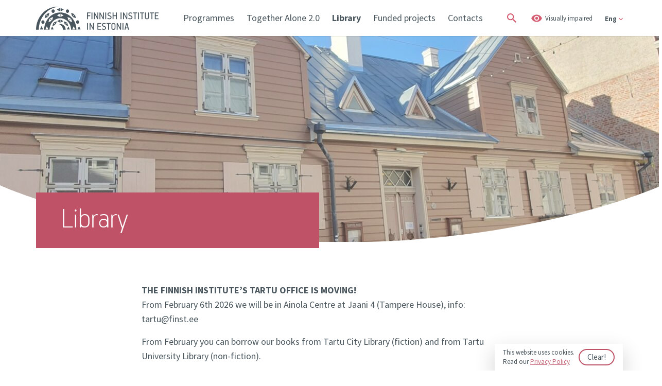

--- FILE ---
content_type: text/html; charset=UTF-8
request_url: https://finst.ee/en/library/
body_size: 7189
content:
<!DOCTYPE html>
<html lang="en-US" class="no-js">
	<head>
		<meta charset="UTF-8">
		<title>  Library | Finnish Institute in Estonia</title>
        <link href="https://fonts.googleapis.com/css?family=Source+Sans+Pro:300,400,600,700&display=swap" rel="stylesheet">
		<link href="https://fonts.googleapis.com/css?family=IBM+Plex+Sans&display=swap" rel="stylesheet">

		<link rel="icon" sizes="16x16" href="https://finst.ee/wp-content/themes/Bonamore/img/icons/favicon-16x16.png">
		<link rel="icon" sizes="32x32" href="https://finst.ee/wp-content/themes/Bonamore/img/icons/favicon-32x32.png">
		<link rel="icon" sizes="150x150" href="https://finst.ee/wp-content/themes/Bonamore/img/icons/mstile-150x150.png">
		<link rel="mask-icon" href="https://finst.ee/wp-content/themes/Bonamore/img/icons/safari-pinned-tab.svg" color="#ff0000">
		<link rel="manifest" href="https://finst.ee/wp-content/themes/Bonamore/img/icons/site.webmanifest">
		<link rel="apple-touch-icon" sizes="180x180" href="https://finst.ee/wp-content/themes/Bonamore/img/icons/apple-touch-icon.png">
		<link href="https://finst.ee/wp-content/themes/Bonamore/img/icons/favicon.ico" rel="shortcut icon">
		<meta http-equiv="X-UA-Compatible" content="IE=edge,chrome=1">
		<meta name="viewport" content="width=device-width, initial-scale=1.0">
		<meta name="description" content="Soome Eesti Instituudi Sihtasutus">
		<meta name='robots' content='max-image-preview:large' />
	<style>img:is([sizes="auto" i], [sizes^="auto," i]) { contain-intrinsic-size: 3000px 1500px }</style>
	<link rel="alternate" hreflang="et" href="https://finst.ee/raamatukogu/" />
<link rel="alternate" hreflang="fi" href="https://finst.ee/fi/kirjasto/" />
<link rel="alternate" hreflang="en-us" href="https://finst.ee/en/library/" />
<link rel="alternate" hreflang="ru-ru" href="https://finst.ee/ru/biblioteka/" />
<link rel="alternate" hreflang="x-default" href="https://finst.ee/raamatukogu/" />
<link rel='dns-prefetch' href='//cdn.jsdelivr.net' />
<link rel='stylesheet' id='bootstrap-css' href='https://finst.ee/wp-content/themes/Bonamore/assets/css/bootstrap.min.css?ver=1.0' type='text/css' media='all' />
<link rel='stylesheet' id='jquery-ui-css' href='https://finst.ee/wp-content/themes/Bonamore/assets/css/jquery-ui.min.css?ver=1.0' type='text/css' media='all' />
<link rel='stylesheet' id='bxslider-css' href='https://cdn.jsdelivr.net/bxslider/4.2.12/jquery.bxslider.css?ver=1.0' type='text/css' media='all' />
<link rel='stylesheet' id='basic-css' href='https://finst.ee/wp-content/themes/Bonamore/style.css?ver=1.0' type='text/css' media='all' />
<link rel='stylesheet' id='styles-css' href='https://finst.ee/wp-content/themes/Bonamore/scss/css/styles.css?ver=1.4' type='text/css' media='all' />
<link rel='stylesheet' id='styles_mobile-css' href='https://finst.ee/wp-content/themes/Bonamore/scss/css/styles_mobile.css?ver=1.2' type='text/css' media='all' />
<link rel='stylesheet' id='basic-extra-css' href='https://finst.ee/wp-content/themes/Bonamore/scss/css/style-extra.css?ver=1.0' type='text/css' media='all' />
<link rel='stylesheet' id='mob-css' href='https://finst.ee/wp-content/themes/Bonamore/scss/css/mob.css?ver=1.0' type='text/css' media='all' />
<link rel='stylesheet' id='wp-block-library-css' href='https://finst.ee/wp-includes/css/dist/block-library/style.min.css?ver=6.8.3' type='text/css' media='all' />
<style id='classic-theme-styles-inline-css' type='text/css'>
/*! This file is auto-generated */
.wp-block-button__link{color:#fff;background-color:#32373c;border-radius:9999px;box-shadow:none;text-decoration:none;padding:calc(.667em + 2px) calc(1.333em + 2px);font-size:1.125em}.wp-block-file__button{background:#32373c;color:#fff;text-decoration:none}
</style>
<style id='global-styles-inline-css' type='text/css'>
:root{--wp--preset--aspect-ratio--square: 1;--wp--preset--aspect-ratio--4-3: 4/3;--wp--preset--aspect-ratio--3-4: 3/4;--wp--preset--aspect-ratio--3-2: 3/2;--wp--preset--aspect-ratio--2-3: 2/3;--wp--preset--aspect-ratio--16-9: 16/9;--wp--preset--aspect-ratio--9-16: 9/16;--wp--preset--color--black: #000000;--wp--preset--color--cyan-bluish-gray: #abb8c3;--wp--preset--color--white: #ffffff;--wp--preset--color--pale-pink: #f78da7;--wp--preset--color--vivid-red: #cf2e2e;--wp--preset--color--luminous-vivid-orange: #ff6900;--wp--preset--color--luminous-vivid-amber: #fcb900;--wp--preset--color--light-green-cyan: #7bdcb5;--wp--preset--color--vivid-green-cyan: #00d084;--wp--preset--color--pale-cyan-blue: #8ed1fc;--wp--preset--color--vivid-cyan-blue: #0693e3;--wp--preset--color--vivid-purple: #9b51e0;--wp--preset--gradient--vivid-cyan-blue-to-vivid-purple: linear-gradient(135deg,rgba(6,147,227,1) 0%,rgb(155,81,224) 100%);--wp--preset--gradient--light-green-cyan-to-vivid-green-cyan: linear-gradient(135deg,rgb(122,220,180) 0%,rgb(0,208,130) 100%);--wp--preset--gradient--luminous-vivid-amber-to-luminous-vivid-orange: linear-gradient(135deg,rgba(252,185,0,1) 0%,rgba(255,105,0,1) 100%);--wp--preset--gradient--luminous-vivid-orange-to-vivid-red: linear-gradient(135deg,rgba(255,105,0,1) 0%,rgb(207,46,46) 100%);--wp--preset--gradient--very-light-gray-to-cyan-bluish-gray: linear-gradient(135deg,rgb(238,238,238) 0%,rgb(169,184,195) 100%);--wp--preset--gradient--cool-to-warm-spectrum: linear-gradient(135deg,rgb(74,234,220) 0%,rgb(151,120,209) 20%,rgb(207,42,186) 40%,rgb(238,44,130) 60%,rgb(251,105,98) 80%,rgb(254,248,76) 100%);--wp--preset--gradient--blush-light-purple: linear-gradient(135deg,rgb(255,206,236) 0%,rgb(152,150,240) 100%);--wp--preset--gradient--blush-bordeaux: linear-gradient(135deg,rgb(254,205,165) 0%,rgb(254,45,45) 50%,rgb(107,0,62) 100%);--wp--preset--gradient--luminous-dusk: linear-gradient(135deg,rgb(255,203,112) 0%,rgb(199,81,192) 50%,rgb(65,88,208) 100%);--wp--preset--gradient--pale-ocean: linear-gradient(135deg,rgb(255,245,203) 0%,rgb(182,227,212) 50%,rgb(51,167,181) 100%);--wp--preset--gradient--electric-grass: linear-gradient(135deg,rgb(202,248,128) 0%,rgb(113,206,126) 100%);--wp--preset--gradient--midnight: linear-gradient(135deg,rgb(2,3,129) 0%,rgb(40,116,252) 100%);--wp--preset--font-size--small: 13px;--wp--preset--font-size--medium: 20px;--wp--preset--font-size--large: 36px;--wp--preset--font-size--x-large: 42px;--wp--preset--spacing--20: 0.44rem;--wp--preset--spacing--30: 0.67rem;--wp--preset--spacing--40: 1rem;--wp--preset--spacing--50: 1.5rem;--wp--preset--spacing--60: 2.25rem;--wp--preset--spacing--70: 3.38rem;--wp--preset--spacing--80: 5.06rem;--wp--preset--shadow--natural: 6px 6px 9px rgba(0, 0, 0, 0.2);--wp--preset--shadow--deep: 12px 12px 50px rgba(0, 0, 0, 0.4);--wp--preset--shadow--sharp: 6px 6px 0px rgba(0, 0, 0, 0.2);--wp--preset--shadow--outlined: 6px 6px 0px -3px rgba(255, 255, 255, 1), 6px 6px rgba(0, 0, 0, 1);--wp--preset--shadow--crisp: 6px 6px 0px rgba(0, 0, 0, 1);}:where(.is-layout-flex){gap: 0.5em;}:where(.is-layout-grid){gap: 0.5em;}body .is-layout-flex{display: flex;}.is-layout-flex{flex-wrap: wrap;align-items: center;}.is-layout-flex > :is(*, div){margin: 0;}body .is-layout-grid{display: grid;}.is-layout-grid > :is(*, div){margin: 0;}:where(.wp-block-columns.is-layout-flex){gap: 2em;}:where(.wp-block-columns.is-layout-grid){gap: 2em;}:where(.wp-block-post-template.is-layout-flex){gap: 1.25em;}:where(.wp-block-post-template.is-layout-grid){gap: 1.25em;}.has-black-color{color: var(--wp--preset--color--black) !important;}.has-cyan-bluish-gray-color{color: var(--wp--preset--color--cyan-bluish-gray) !important;}.has-white-color{color: var(--wp--preset--color--white) !important;}.has-pale-pink-color{color: var(--wp--preset--color--pale-pink) !important;}.has-vivid-red-color{color: var(--wp--preset--color--vivid-red) !important;}.has-luminous-vivid-orange-color{color: var(--wp--preset--color--luminous-vivid-orange) !important;}.has-luminous-vivid-amber-color{color: var(--wp--preset--color--luminous-vivid-amber) !important;}.has-light-green-cyan-color{color: var(--wp--preset--color--light-green-cyan) !important;}.has-vivid-green-cyan-color{color: var(--wp--preset--color--vivid-green-cyan) !important;}.has-pale-cyan-blue-color{color: var(--wp--preset--color--pale-cyan-blue) !important;}.has-vivid-cyan-blue-color{color: var(--wp--preset--color--vivid-cyan-blue) !important;}.has-vivid-purple-color{color: var(--wp--preset--color--vivid-purple) !important;}.has-black-background-color{background-color: var(--wp--preset--color--black) !important;}.has-cyan-bluish-gray-background-color{background-color: var(--wp--preset--color--cyan-bluish-gray) !important;}.has-white-background-color{background-color: var(--wp--preset--color--white) !important;}.has-pale-pink-background-color{background-color: var(--wp--preset--color--pale-pink) !important;}.has-vivid-red-background-color{background-color: var(--wp--preset--color--vivid-red) !important;}.has-luminous-vivid-orange-background-color{background-color: var(--wp--preset--color--luminous-vivid-orange) !important;}.has-luminous-vivid-amber-background-color{background-color: var(--wp--preset--color--luminous-vivid-amber) !important;}.has-light-green-cyan-background-color{background-color: var(--wp--preset--color--light-green-cyan) !important;}.has-vivid-green-cyan-background-color{background-color: var(--wp--preset--color--vivid-green-cyan) !important;}.has-pale-cyan-blue-background-color{background-color: var(--wp--preset--color--pale-cyan-blue) !important;}.has-vivid-cyan-blue-background-color{background-color: var(--wp--preset--color--vivid-cyan-blue) !important;}.has-vivid-purple-background-color{background-color: var(--wp--preset--color--vivid-purple) !important;}.has-black-border-color{border-color: var(--wp--preset--color--black) !important;}.has-cyan-bluish-gray-border-color{border-color: var(--wp--preset--color--cyan-bluish-gray) !important;}.has-white-border-color{border-color: var(--wp--preset--color--white) !important;}.has-pale-pink-border-color{border-color: var(--wp--preset--color--pale-pink) !important;}.has-vivid-red-border-color{border-color: var(--wp--preset--color--vivid-red) !important;}.has-luminous-vivid-orange-border-color{border-color: var(--wp--preset--color--luminous-vivid-orange) !important;}.has-luminous-vivid-amber-border-color{border-color: var(--wp--preset--color--luminous-vivid-amber) !important;}.has-light-green-cyan-border-color{border-color: var(--wp--preset--color--light-green-cyan) !important;}.has-vivid-green-cyan-border-color{border-color: var(--wp--preset--color--vivid-green-cyan) !important;}.has-pale-cyan-blue-border-color{border-color: var(--wp--preset--color--pale-cyan-blue) !important;}.has-vivid-cyan-blue-border-color{border-color: var(--wp--preset--color--vivid-cyan-blue) !important;}.has-vivid-purple-border-color{border-color: var(--wp--preset--color--vivid-purple) !important;}.has-vivid-cyan-blue-to-vivid-purple-gradient-background{background: var(--wp--preset--gradient--vivid-cyan-blue-to-vivid-purple) !important;}.has-light-green-cyan-to-vivid-green-cyan-gradient-background{background: var(--wp--preset--gradient--light-green-cyan-to-vivid-green-cyan) !important;}.has-luminous-vivid-amber-to-luminous-vivid-orange-gradient-background{background: var(--wp--preset--gradient--luminous-vivid-amber-to-luminous-vivid-orange) !important;}.has-luminous-vivid-orange-to-vivid-red-gradient-background{background: var(--wp--preset--gradient--luminous-vivid-orange-to-vivid-red) !important;}.has-very-light-gray-to-cyan-bluish-gray-gradient-background{background: var(--wp--preset--gradient--very-light-gray-to-cyan-bluish-gray) !important;}.has-cool-to-warm-spectrum-gradient-background{background: var(--wp--preset--gradient--cool-to-warm-spectrum) !important;}.has-blush-light-purple-gradient-background{background: var(--wp--preset--gradient--blush-light-purple) !important;}.has-blush-bordeaux-gradient-background{background: var(--wp--preset--gradient--blush-bordeaux) !important;}.has-luminous-dusk-gradient-background{background: var(--wp--preset--gradient--luminous-dusk) !important;}.has-pale-ocean-gradient-background{background: var(--wp--preset--gradient--pale-ocean) !important;}.has-electric-grass-gradient-background{background: var(--wp--preset--gradient--electric-grass) !important;}.has-midnight-gradient-background{background: var(--wp--preset--gradient--midnight) !important;}.has-small-font-size{font-size: var(--wp--preset--font-size--small) !important;}.has-medium-font-size{font-size: var(--wp--preset--font-size--medium) !important;}.has-large-font-size{font-size: var(--wp--preset--font-size--large) !important;}.has-x-large-font-size{font-size: var(--wp--preset--font-size--x-large) !important;}
:where(.wp-block-post-template.is-layout-flex){gap: 1.25em;}:where(.wp-block-post-template.is-layout-grid){gap: 1.25em;}
:where(.wp-block-columns.is-layout-flex){gap: 2em;}:where(.wp-block-columns.is-layout-grid){gap: 2em;}
:root :where(.wp-block-pullquote){font-size: 1.5em;line-height: 1.6;}
</style>
<link rel='stylesheet' id='cms-navigation-style-base-css' href='https://finst.ee/wp-content/plugins/wpml-cms-nav/res/css/cms-navigation-base.css?ver=1.5.6' type='text/css' media='screen' />
<link rel='stylesheet' id='cms-navigation-style-css' href='https://finst.ee/wp-content/plugins/wpml-cms-nav/res/css/cms-navigation.css?ver=1.5.6' type='text/css' media='screen' />
<script type="text/javascript" src="https://finst.ee/wp-includes/js/jquery/jquery.min.js?ver=3.7.1" id="jquery-core-js"></script>
<script type="text/javascript" src="https://finst.ee/wp-includes/js/jquery/jquery-migrate.min.js?ver=3.4.1" id="jquery-migrate-js"></script>
<script type="text/javascript" src="https://finst.ee/wp-content/themes/Bonamore/js/script.js?ver=1.0.0" id="script-js"></script>
<script type="text/javascript" src="https://finst.ee/wp-content/themes/Bonamore/js/jquery.cookie.js?ver=1.0.0" id="cookie-js"></script>
<script type="text/javascript" src="https://finst.ee/wp-content/themes/Bonamore/assets/js/bootstrap.bundle.min.js?ver=1.0.0" id="bootstrap-js"></script>
<script type="text/javascript" src="https://finst.ee/wp-content/themes/Bonamore/assets/js/jquery-ui.min.js?ver=1.0.0" id="jquery-ui-js"></script>
<script type="text/javascript" src="https://cdn.jsdelivr.net/bxslider/4.2.12/jquery.bxslider.min.js?ver=1.0.0" id="bxslider-js"></script>
<script type="text/javascript" id="wpml-cookie-js-extra">
/* <![CDATA[ */
var wpml_cookies = {"wp-wpml_current_language":{"value":"en","expires":1,"path":"\/"}};
var wpml_cookies = {"wp-wpml_current_language":{"value":"en","expires":1,"path":"\/"}};
/* ]]> */
</script>
<script type="text/javascript" src="https://finst.ee/wp-content/plugins/sitepress-multilingual-cms/res/js/cookies/language-cookie.js?ver=485900" id="wpml-cookie-js" defer="defer" data-wp-strategy="defer"></script>
<link rel="https://api.w.org/" href="https://finst.ee/en/wp-json/" /><link rel="alternate" title="JSON" type="application/json" href="https://finst.ee/en/wp-json/wp/v2/pages/23922" /><link rel="alternate" title="oEmbed (JSON)" type="application/json+oembed" href="https://finst.ee/en/wp-json/oembed/1.0/embed?url=https%3A%2F%2Ffinst.ee%2Fen%2Flibrary%2F" />
<link rel="alternate" title="oEmbed (XML)" type="text/xml+oembed" href="https://finst.ee/en/wp-json/oembed/1.0/embed?url=https%3A%2F%2Ffinst.ee%2Fen%2Flibrary%2F&#038;format=xml" />
<meta name="generator" content="WPML ver:4.8.5 stt:1,15,18,46;" />
<!-- Stream WordPress user activity plugin v4.1.1 -->

				
		<meta property="og:title" content="  Library | Finnish Institute in Estonia" />
		<meta property="og:type" content="article" />
		<meta property="og:url" content="https://finst.ee/en/library/" />
					<meta property="og:description" content="The library of the Finnish Institute in Estonia is located in Tartu. Everyone is welcome to borrow books and use our reading room. The materials can also be searched through the ESTER database shared by Estonian libraries." />
		
		
													<!-- <meta property="og:image" content="https://finst.ee/wp-content/uploads/2025/11/tampere-maja-tartus-jaani-4.-foto-sakari-neuvonen-1920x700.jpg" />
				<meta property="og:image:width" content="400" />
				<meta property="og:image:height" content="300" /> -->
					
		
		<meta property="og:image" content="https://finst.ee/wp-content/uploads/2025/11/tampere-maja-tartus-jaani-4.-foto-sakari-neuvonen-1920x700.jpg" />
		<meta property="og:image:width" content="400" />
		<meta property="og:image:height" content="300" />
		
		<meta name="twitter:card" content="summary" />
		<meta name="twitter:url" content="https://finst.ee/en/library/" />
		<meta name="twitter:title" content="  Library | Finnish Institute in Estonia" />
		<meta name="twitter:image" content="https://finst.ee/wp-content/uploads/2025/11/tampere-maja-tartus-jaani-4.-foto-sakari-neuvonen-1920x700.jpg" />
		
		<!-- Global site tag (gtag.js) - Google Analytics -->
		<script async src="https://www.googletagmanager.com/gtag/js?id=UA-154808564-1"></script>
		<script>
			window.dataLayer = window.dataLayer || [];
			function gtag(){dataLayer.push(arguments);}
			gtag('js', new Date());

			gtag('config', 'UA-154808564-1');
		</script>

		<!-- Facebook Pixel Code -->
		<script>
			!function(f,b,e,v,n,t,s){if(f.fbq)return;n=f.fbq=function(){n.callMethod?
			n.callMethod.apply(n,arguments):n.queue.push(arguments)};if(!f._fbq)f._fbq=n;
			n.push=n;n.loaded=!0;n.version='2.0';n.queue=[];t=b.createElement(e);t.async=!0;
			t.src=v;s=b.getElementsByTagName(e)[0];s.parentNode.insertBefore(t,s)}(window,
			document,'script','https://connect.facebook.net/en_US/fbevents.js');
			fbq('init', '1185867471442574'); // Insert your pixel ID here.
			fbq('track', 'PageView');
			</script>
			<noscript><img height="1" width="1" style="display:none"
			src="https://www.facebook.com/tr?id=1185867471442574&ev=PageView&noscript=1"
		/></noscript>
		<!-- DO NOT MODIFY -->
		<!-- End Facebook Pixel Code -->

	</head>
	
	
	<body class="wp-singular page-template-default page page-id-23922 wp-theme-Bonamore library" data-fontsize="1" data-contrasts="1">

		
		 
			<div id="accept_cookies">
				<p>This website uses cookies. <br> Read our <a href="#"> Privacy Policy </a></p>
				<button>Clear!</button>
			</div>
		
		<header>
			<div class="container">
				<div class="row">
					<div class="col header-col">

																				<div class="logo">
								<a tabindex="0" href="https://finst.ee/en/" class="logo-img default"><img src="https://finst.ee/wp-content/uploads/2019/12/logo-eng.svg" alt="Logo" ></a>
								<a href="https://finst.ee/en/" class="logo-img yellow"><img src="https://finst.ee/wp-content/uploads/2019/12/logo-eng_contrasts.svg" alt="Logo" ></a>
							</div>
												
						<div class="tablet_btns">
							<div tabindex="0" class="search_btn">
								<span class="icon"></span>
							</div>

							<div tabindex="0" class="visually">
								<span>Visually impaired</span>
							</div>
						</div>

						<div class="mobile-menu-btn-wrapper">
							<p>Menüü</p>
							<button type="button" class="mobile-menu-btn">
								<span></span>
								<span></span>
								<span></span>
							</button>
						</div>

						<div class="mobile-helper-wrapper">
							<button type="button" class="mobile-menu-btn a close-mobile-helper">
								<span></span>
								<span></span>
								<span></span>
							</button>

															<div class="mobile_language_switcher">
									<ul>
																					<li>
												<a data-active="0" href="https://finst.ee/raamatukogu/">Est</a>
											</li>
																					<li>
												<a data-active="0" href="https://finst.ee/fi/kirjasto/">Fin</a>
											</li>
																					<li>
												<a data-active="1" href="https://finst.ee/en/library/">Eng</a>
											</li>
																					<li>
												<a data-active="0" href="https://finst.ee/ru/biblioteka/">Rus</a>
											</li>
																			</ul>
								</div>
														
							<div id="mobile_header_menu">
								<ul><li id="menu-item-23930" class="menu-item menu-item-type-post_type menu-item-object-page menu-item-23930"><a href="https://finst.ee/en/programs/">Programmes</a></li>
<li id="menu-item-32402" class="menu-item menu-item-type-post_type menu-item-object-page menu-item-32402"><a href="https://finst.ee/en/together-alone-2-0-open-call/">Together Alone 2.0</a></li>
<li id="menu-item-23929" class="menu-item menu-item-type-post_type menu-item-object-page current-menu-item page_item page-item-23922 current_page_item menu-item-23929"><a href="https://finst.ee/en/library/" aria-current="page">Library</a></li>
<li id="menu-item-28623" class="menu-item menu-item-type-post_type menu-item-object-page menu-item-28623"><a href="https://finst.ee/en/programs/telepart-program/list-of-funded-finnish-baltics-projects/">Funded projects</a></li>
<li id="menu-item-23928" class="menu-item menu-item-type-post_type menu-item-object-page menu-item-23928"><a href="https://finst.ee/en/about-us/">Contacts</a></li>
</ul>							</div>

							<div id="header_menu">
								<ul><li class="menu-item menu-item-type-post_type menu-item-object-page menu-item-23930"><a href="https://finst.ee/en/programs/">Programmes</a></li>
<li class="menu-item menu-item-type-post_type menu-item-object-page menu-item-32402"><a href="https://finst.ee/en/together-alone-2-0-open-call/">Together Alone 2.0</a></li>
<li class="menu-item menu-item-type-post_type menu-item-object-page current-menu-item page_item page-item-23922 current_page_item menu-item-23929"><a href="https://finst.ee/en/library/" aria-current="page">Library</a></li>
<li class="menu-item menu-item-type-post_type menu-item-object-page menu-item-28623"><a href="https://finst.ee/en/programs/telepart-program/list-of-funded-finnish-baltics-projects/">Funded projects</a></li>
<li class="menu-item menu-item-type-post_type menu-item-object-page menu-item-23928"><a href="https://finst.ee/en/about-us/">Contacts</a></li>
</ul>							</div>

							<div class="header_right">
								<div tabindex="0" class="search_btn">
									<span class="icon"></span>
								</div>

								<div tabindex="0" class="visually">
									<span>Visually impaired</span>
								</div>
								
								<form role="search" method="get" class="search-form" action="https://finst.ee/en/otsing">
									<label>
										<input type="text" aria-label="Search the site" class="search-field" placeholder="Search the site" value="" name="i" title="Search for:" />
									</label>
									<input tabindex="0" type="submit" class="search-submit" value="Search" />
								</form>

																	<div tabindex="0" class="language_switcher">
										<span class="current_language">Eng</span>
										<ul>
																																				<li>
														<a href="https://finst.ee/raamatukogu/">Est</a>
													</li>
																																																<li>
														<a href="https://finst.ee/fi/kirjasto/">Fin</a>
													</li>
																																																																							<li>
														<a href="https://finst.ee/ru/biblioteka/">Rus</a>
													</li>
																																	</ul>
									</div>
															</div>
						</div>

						
						<div class="visually_wrapper">
							<div tabindex="0" class="close-btn"></div>
							<div class="container">
								<div class="row">
									<div class="col-12">
										<div class="options">
											<div class="option-item text-size">
												<h2>Text size</h2>
												<div class="selections">
													<button tabindex="0" class="text-size-selection " data-fontsize="3">Bigest</button>
													<button tabindex="0" class="text-size-selection " data-fontsize="2">Big</button>
													<button tabindex="0" class="text-size-selection active" data-fontsize="1">Normal (custom)</button>
												</div>
											</div>
											<div class="option-item body-contrasts">
												<h2>Contrasting</h2>
												<div class="selections">
													<button tabindex="0" class="body-contrasts-selection " data-contrasts="2">Contrast</button>
													<button tabindex="0" class="body-contrasts-selection active" data-contrasts="1"> Normal (custom)</button>
												</div>
											</div>
										</div>
										<div class="buttons">
											<button tabindex="0" class="confirm_settings">Confirm</button>
											<button tabindex="0" class="reset_settings">Reset the settings</button>
										</div>
									</div>
								</div>
							</div>
						</div>
						

					</div>
				</div>
			</div>

								</header>
		
		
					
    <div class="page_banner" style="background-image: url(https://finst.ee/wp-content/uploads/2025/11/tampere-maja-tartus-jaani-4.-foto-sakari-neuvonen-1920x700.jpg)">
                <img title="Tampere maja Tartus Jaani 4. Foto Sakari Neuvonen" alt="" src="https://finst.ee/wp-content/uploads/2025/11/tampere-maja-tartus-jaani-4.-foto-sakari-neuvonen.jpg" />
                    <div class="page_title">
                <div class="container">
                    <div class="page_title_wrapper">
                                                                        <h1>Library</h1>
                                            </div>
                </div>
            </div>
            </div>

				
		<div class="main_wrapper">
	<section class="page-php">
		
		<div class="container">

			<div class="row">

				<div class="col">

					
						<article class="content col-8 offset-2" data-view="page" id="post-23922" class="post-23922 page type-page status-publish hentry">

							<div class="narrow">
								<p><strong>THE FINNISH INSTITUTE&#8217;S TARTU OFFICE IS MOVING!</strong><br />
From February 6th 2026 we will be in Ainola Centre at Jaani 4 (Tampere House), info: tartu@finst.ee</p>
<p>From February you can borrow our books from Tartu City Library (fiction) and from Tartu University Library (non-fiction).</p>
<p>The materials can also be searched through the <a title="" href="https://www.ester.ee/search~S82*est" target="_blank" rel="noopener noreferrer">ESTER database shared by Estonian libraries</a>.</p>
<div class="gray-block">
<div class="half-block">
<h3>Contact Info</h3>
<p>E-mail: tartu(at)finst.ee</p>
</div>
</div>
<h2>Events</h2>
<p>In cooperation with Tartu City Library we arrange a variety of events for adults and children: discussion groups, author visits, quizzes, and workshops, for example. More information can be found in the event calendar. </p>
							</div>

						</article>

					
				</div>

			</div>

		</div>
		
	</section>

	
	
	
		

		
		</div>
		
		<footer>
			<div class="container">
				<div class="row">
					<div class="col">
						<div class="footer-items">
							<div class="footer-item" data-footer="1">
								<link href="//cdn-images.mailchimp.com/embedcode/classic-10_7.css" rel="stylesheet" type="text/css">
								<div class="join_newsletter">
									<h3>SUBSCRIBE TO NEWSLETTER</h3>
									<!-- <label id="desciptionlabel" class="description">Monthly reviews, in Estonian.</label>
									<input aria-labelledby="desciptionlabel" type="text" name="email" id="newsletter-email" placeholder="Email:" description="test" />
									<button>Join the mailing list!</button> -->
								
									<div id="mc_embed_signup">
										<form action="https://finst.us8.list-manage.com/subscribe/post?u=146033218961fc08c621c001e&amp;id=8ecd1b1f00" method="post" id="mc-embedded-subscribe-form" name="mc-embedded-subscribe-form" class="validate" target="_blank" novalidate>
											<div id="mc_embed_signup_scroll">
											
												<div class="mc-field-group">
													<label id="desciptionlabel" class="description">Monthly reviews, in Estonian.</label>
													<input aria-labelledby="desciptionlabel" type="email" value="" placeholder="Email:" name="EMAIL" class="required email" id="mce-EMAIL">
												</div>
					
												<!-- <div id="mce-responses" class="clear">
													<div class="response" id="mce-error-response" style="display:none"></div>
													<div class="response" id="mce-success-response" style="display:none"></div>
												</div> -->

												<div style="position: absolute; left: -5000px;" aria-hidden="true"><input type="text" name="b_146033218961fc08c621c001e_8ecd1b1f00" tabindex="-1" value=""></div>
												<div class="clear"><input type="submit" value="Join the mailing list!" name="subscribe" id="mc-embedded-subscribe" class="button"></div>
											</div>
										</form>
									</div>
									<script type='text/javascript' src='//s3.amazonaws.com/downloads.mailchimp.com/js/mc-validate.js'></script><script type='text/javascript'>(function($) {window.fnames = new Array(); window.ftypes = new Array();fnames[0]='EMAIL';ftypes[0]='email';fnames[1]='FNAME';ftypes[1]='text';fnames[2]='LNAME';ftypes[2]='text'; }(jQuery));var $mcj = jQuery.noConflict(true);</script>
									<!--End mc_embed_signup-->
									
								
								
								</div>


								



							</div>
							<div class="footer-item" data-footer="2">
																	<h3>CONTACT</h3>
									<div class="footer-contacts">
																				<div class="footer-contact">
											<h5>TALLINN</h5>
											<div class="data">
												<p><a title="" href="https://goo.gl/maps/U8tfftTsVuihbVsn8" target="_blank" rel="noopener"><strong>Marati 5-2</strong></a><strong>, <span class="ui-provider ec btq btr bts btt btu btv btw btx bty btz bua bub buc bud bue buf bug buh bui buj buk bul bum bun buo bup buq bur bus but buu buv buw bux" dir="ltr">11712</span></strong></p>
<p>Põhjala factory, in the middle of the inner street. Kompressorijaam (Compressor station), 2nd floor</p>
<p><a title="" href="mailto:tallinn@finst.ee" target="_blank" rel="noopener">tallinn@finst.ee</a></p>
											</div>
										</div>
																				<div class="footer-contact">
											<h5>Tartu</h5>
											<div class="data">
												<p><a title="Open in Google Maps" href="https://goo.gl/maps/tStH6XHGjo2Phxpm7" target="_blank" rel="noopener">Ülikooli 11, EE51003</a><br />
Mon-Thur 12-18, Fri 10-16<br />
<a title="" href="tel:+3727427319">+372 742 7319</a><br />
<a title="" href="mailto:tartu@finst.ee" target="_blank" rel="noopener">tartu@finst.ee</a></p>
											</div>
										</div>
																			</div>
									<div class="all-contacts-btn">
										<a href="http://finst.ee/en/about-us/">All contacts</a>
									</div>
															</div>
							<div class="footer-item" data-footer="3">
																	<div class="main_desc">
										<p>The <strong>Finnish Institute in Estonia</strong> maintains, develops, and strengthens Finnish–Estonian cooperation in the fields of culture and education. The institute also keeps track of the societal developments in Estonia and participates in it through its programs. At the same time, it brings professionals from Finland and Estonia together and promotes the countries’ relations.</p>
<p>The institute has an office in Tallinn and a library open to public in Tartu. Some activity also takes place in Latvia and Lithuania. The institute, founded in 1991, is maintained by the Foundation of the Finnish Institute in Estonia.</p>
									</div>
															</div>
						</div>
						<div class="footer-bottom">
															<div class="social-media-icons">
																			<div class="social-media-item">
											<a target="_blank" title="Facebook" href="https://www.facebook.com/soomeinstituut"><img alt="Facebook" src="https://finst.ee/wp-content/uploads/2019/11/facebook.svg" /></a>
										</div>
										<div class="social-media-item contrast">
											<a target="_blank" title="Facebook" href="https://www.facebook.com/soomeinstituut"><img alt="Facebook" src="https://finst.ee/wp-content/uploads/2019/11/contrast-facebook.svg" /></a>
										</div>
																			<div class="social-media-item">
											<a target="_blank" title="Instagram" href="http://instagram.com/finst.ee"><img alt="Instagram" src="https://finst.ee/wp-content/uploads/2019/11/instagram.svg" /></a>
										</div>
										<div class="social-media-item contrast">
											<a target="_blank" title="Instagram" href="http://instagram.com/finst.ee"><img alt="Instagram" src="https://finst.ee/wp-content/uploads/2019/11/contrast-instagram.svg" /></a>
										</div>
																			<div class="social-media-item">
											<a target="_blank" title="Flickr" href="https://www.flickr.com/photos/118382421@N02/albums"><img alt="Flickr" src="https://finst.ee/wp-content/uploads/2019/11/flickr.svg" /></a>
										</div>
										<div class="social-media-item contrast">
											<a target="_blank" title="Flickr" href="https://www.flickr.com/photos/118382421@N02/albums"><img alt="Flickr" src="https://finst.ee/wp-content/uploads/2019/11/contrast-flickr.svg" /></a>
										</div>
																			<div class="social-media-item">
											<a target="_blank" title="Youtube" href="https://www.youtube.com/channel/UCrn8fc3dCmeLcqecPriA5Lw"><img alt="Youtube" src="https://finst.ee/wp-content/uploads/2019/11/youtube.svg" /></a>
										</div>
										<div class="social-media-item contrast">
											<a target="_blank" title="Youtube" href="https://www.youtube.com/channel/UCrn8fc3dCmeLcqecPriA5Lw"><img alt="Youtube" src="https://finst.ee/wp-content/uploads/2019/11/contrast-youtube.svg" /></a>
										</div>
																			<div class="social-media-item">
											<a target="_blank" title="Twitter" href="https://twitter.com/FinstEst"><img alt="Twitter" src="https://finst.ee/wp-content/uploads/2019/12/twitter.svg" /></a>
										</div>
										<div class="social-media-item contrast">
											<a target="_blank" title="Twitter" href="https://twitter.com/FinstEst"><img alt="Twitter" src="https://finst.ee/wp-content/uploads/2019/11/contrast-twitter.svg" /></a>
										</div>
																	</div>
																						<div class="footer-links">
																			<a href="https://www.dropbox.com/sh/ri0nyh0z6r0kqx0/AAAbz-JosjEqCTW6ZNODGmUya?dl=0" data-link="CVI files">CVI files</a>
																			<a href="https://www.redwall.ee/en" data-link="REDWALL">REDWALL</a>
																	</div>
													</div>
					</div>
				</div>
			</div>
		</footer>
		
		

		<div class="scroll-top-btn" onclick="myFunction()"></div>

		<script>
			function myFunction() {
				jQuery("html, body").animate({ scrollTop: 0 }, 600);
				// window.scrollTo({top: 0, behavior: 'smooth'});
			}
		</script>

		<script type="speculationrules">
{"prefetch":[{"source":"document","where":{"and":[{"href_matches":"\/en\/*"},{"not":{"href_matches":["\/wp-*.php","\/wp-admin\/*","\/wp-content\/uploads\/*","\/wp-content\/*","\/wp-content\/plugins\/*","\/wp-content\/themes\/Bonamore\/*","\/en\/*\\?(.+)"]}},{"not":{"selector_matches":"a[rel~=\"nofollow\"]"}},{"not":{"selector_matches":".no-prefetch, .no-prefetch a"}}]},"eagerness":"conservative"}]}
</script>

		<input type="hidden" value="https://finst.ee/en/" id="juribase_language" />
		<input type="hidden" value="https://finst.ee" id="juribase" />

	</body>
</html>

--- FILE ---
content_type: image/svg+xml
request_url: https://finst.ee/wp-content/uploads/2019/11/contrast-instagram.svg
body_size: -125
content:
<svg width="20" height="20" viewBox="0 0 20 20" fill="none" xmlns="http://www.w3.org/2000/svg">
<path fill-rule="evenodd" clip-rule="evenodd" d="M10 5C7.23858 5 5 7.23858 5 10C5 12.7614 7.23858 15 10 15C12.7614 15 15 12.7614 15 10C15 7.23858 12.7614 5 10 5ZM6.66667 10C6.66667 8.15905 8.15905 6.66667 10 6.66667C11.8409 6.66667 13.3333 8.15905 13.3333 10C13.3333 11.8409 11.8409 13.3333 10 13.3333C8.15905 13.3333 6.66667 11.8409 6.66667 10Z" fill="#ff0"/>
<path d="M16.6667 4.58333C16.6667 5.27369 16.107 5.83333 15.4167 5.83333C14.7263 5.83333 14.1667 5.27369 14.1667 4.58333C14.1667 3.89297 14.7263 3.33333 15.4167 3.33333C16.107 3.33333 16.6667 3.89297 16.6667 4.58333Z" fill="#ff0"/>
<path fill-rule="evenodd" clip-rule="evenodd" d="M5.83333 0C2.61167 0 0 2.61167 0 5.83333V14.1667C0 17.3883 2.61167 20 5.83333 20H14.1667C17.3883 20 20 17.3883 20 14.1667V5.83333C20 2.61167 17.3883 0 14.1667 0H5.83333ZM1.66667 5.83333C1.66667 3.53215 3.53215 1.66667 5.83333 1.66667H14.1667C16.4679 1.66667 18.3333 3.53215 18.3333 5.83333V14.1667C18.3333 16.4679 16.4679 18.3333 14.1667 18.3333H5.83333C3.53215 18.3333 1.66667 16.4679 1.66667 14.1667V5.83333Z" fill="#ff0"/>
</svg>


--- FILE ---
content_type: image/svg+xml
request_url: https://finst.ee/wp-content/uploads/2019/12/twitter.svg
body_size: -33
content:
<svg width="22" height="18" viewBox="0 0 22 18" fill="none" xmlns="http://www.w3.org/2000/svg">
<path d="M6.91856 18C15.2205 18 19.7613 11.0743 19.7613 5.0683C19.7613 4.87158 19.7613 4.67576 19.7481 4.48082C20.6315 3.83743 21.394 3.0408 22 2.12823C21.1762 2.49578 20.3023 2.73682 19.4075 2.84331C20.3498 2.2753 21.055 1.38193 21.3919 0.329451C20.5059 0.858855 19.5366 1.23195 18.5258 1.43264C17.8452 0.703991 16.9452 0.221496 15.9648 0.0598233C14.9845 -0.10185 13.9786 0.0663124 13.1028 0.538287C12.227 1.01026 11.53 1.75974 11.1198 2.67073C10.7097 3.58173 10.6091 4.60345 10.8337 5.5778C9.03914 5.48722 7.28358 5.01764 5.68096 4.19956C4.07835 3.38148 2.6645 2.23318 1.5312 0.82921C0.954001 1.82976 0.777216 3.0142 1.03684 4.14139C1.29647 5.26857 1.97298 6.25374 2.92864 6.89632C2.21033 6.87488 1.50769 6.67977 0.88 6.32744C0.88 6.34605 0.88 6.36554 0.88 6.38504C0.880285 7.43437 1.24103 8.4513 1.90105 9.26335C2.56107 10.0754 3.47972 10.6326 4.5012 10.8403C3.83669 11.0228 3.13947 11.0495 2.46312 10.9183C2.75155 11.8214 3.31308 12.6111 4.06918 13.177C4.82528 13.743 5.73814 14.0568 6.68008 14.0746C5.08177 15.3394 3.10733 16.0261 1.07448 16.024C0.715355 16.0233 0.35658 16.0014 0 15.9584C2.06416 17.2923 4.46592 17.9997 6.91856 17.9965" fill="#BF5266"/>
</svg>


--- FILE ---
content_type: image/svg+xml
request_url: https://finst.ee/wp-content/uploads/2019/11/facebook.svg
body_size: -918
content:
<svg width="12" height="22" viewBox="0 0 12 22" fill="none" xmlns="http://www.w3.org/2000/svg">
<path d="M0 11.9651H3.54729V21.9987H7.78933V11.9634H11.3268L11.8588 8.05256H7.78978V5.55611C7.78978 4.42415 8.11878 3.6523 9.82429 3.6523L12 3.65145V0.153602C11.6239 0.107095 10.3344 0 8.83057 0C5.69386 0 3.54729 1.82317 3.54729 5.16954V8.05384H0V11.9651Z" fill="#D65C72"/>
</svg>


--- FILE ---
content_type: image/svg+xml
request_url: https://finst.ee/wp-content/uploads/2019/12/logo-eng.svg
body_size: 15521
content:
<svg width="238" height="45" viewBox="0 0 238 45" fill="none" xmlns="http://www.w3.org/2000/svg">
<path d="M105.652 12.8243H100.876C100.752 12.8243 100.69 12.8659 100.69 12.9911V16.682C100.69 16.8071 100.731 16.8488 100.855 16.8488H104.928C105.073 16.8488 105.156 16.9322 105.156 17.099V18.1625C105.156 18.3085 105.115 18.3919 104.928 18.3919H100.876C100.752 18.3919 100.711 18.4545 100.711 18.5796V24.0638C100.711 24.2306 100.628 24.3141 100.483 24.3141H99.2012C99.0565 24.3141 98.9531 24.2307 98.9531 24.0847V11.5314C98.9531 11.3854 99.0358 11.302 99.2012 11.302H105.631C105.776 11.302 105.88 11.3854 105.88 11.5105V12.5949C105.9 12.7408 105.818 12.8243 105.652 12.8243Z" fill="#4A565D"/>
<path d="M109.289 24.3141H107.986C107.842 24.3141 107.738 24.2307 107.738 24.0847V11.5314C107.738 11.3854 107.821 11.302 107.986 11.302H109.289C109.434 11.302 109.537 11.3854 109.537 11.5105V24.0638C109.537 24.2306 109.454 24.3141 109.289 24.3141Z" fill="#4A565D"/>
<path d="M113.655 11.3021C113.986 11.3021 114.089 11.4481 114.213 11.6357L119.093 20.6858C119.114 20.7275 119.155 20.7483 119.155 20.7066V11.5315C119.155 11.3855 119.196 11.3021 119.382 11.3021H120.561C120.726 11.3021 120.809 11.3855 120.809 11.5106V23.8763C120.809 24.2307 120.582 24.2933 120.416 24.2933H119.63C119.32 24.2933 119.196 24.189 119.093 23.9805L114.213 14.9513C114.193 14.9305 114.151 14.9096 114.151 14.9513V24.0431C114.151 24.2099 114.11 24.2933 113.924 24.2933H112.725C112.559 24.2933 112.477 24.2099 112.477 24.0639V11.8026C112.477 11.4481 112.518 11.2812 112.911 11.2812H113.655V11.3021Z" fill="#4A565D"/>
<path d="M124.507 11.3021C124.838 11.3021 124.941 11.4481 125.065 11.6357L129.944 20.6858C129.965 20.7275 130.006 20.7483 130.006 20.7066V11.5315C130.006 11.3855 130.048 11.3021 130.234 11.3021H131.412C131.578 11.3021 131.661 11.3855 131.661 11.5106V23.8763C131.661 24.2307 131.433 24.2933 131.268 24.2933H130.482C130.172 24.2933 130.048 24.189 129.944 23.9805L125.065 14.9513C125.044 14.9305 125.003 14.9096 125.003 14.9513V24.0431C125.003 24.2099 124.962 24.2933 124.775 24.2933H123.576C123.411 24.2933 123.328 24.2099 123.328 24.0639V11.8026C123.328 11.4481 123.369 11.2812 123.762 11.2812H124.507V11.3021Z" fill="#4A565D"/>
<path d="M136.023 24.3141H134.721C134.576 24.3141 134.473 24.2307 134.473 24.0847V11.5314C134.473 11.3854 134.555 11.302 134.721 11.302H136.023C136.168 11.302 136.271 11.3854 136.271 11.5105V24.0638C136.271 24.2306 136.189 24.3141 136.023 24.3141Z" fill="#4A565D"/>
<path d="M144.955 20.7275C144.955 19.3095 143.673 18.8508 142.556 18.4546C140.923 17.8915 138.773 17.0991 138.773 14.7219C138.773 12.4698 140.447 11.1353 142.556 11.1353C143.569 11.1353 144.893 11.3021 146.092 12.1988C146.34 12.3864 146.175 12.5532 146.113 12.6575L145.616 13.4499C145.492 13.6376 145.265 13.575 145.099 13.4708C144.148 12.9286 143.466 12.6992 142.763 12.6992C141.543 12.6992 140.53 13.1997 140.53 14.7636C140.53 15.9105 141.833 16.411 142.99 16.8489C144.851 17.5579 146.712 18.2043 146.712 20.7066C146.712 22.9796 144.893 24.4184 142.308 24.4184C140.716 24.4184 139.227 23.8554 138.483 22.7919C138.359 22.6459 138.359 22.5417 138.566 22.3748L139.331 21.6658C139.496 21.5407 139.6 21.6241 139.786 21.8118C140.427 22.5 141.336 22.8962 142.267 22.8962C143.838 22.8962 144.955 22.1455 144.955 20.7275Z" fill="#4A565D"/>
<path d="M156.782 24.3141H155.5C155.335 24.3141 155.252 24.2307 155.252 24.0847V18.5379C155.252 18.4127 155.211 18.3502 155.087 18.3502H150.642C150.518 18.3502 150.476 18.4127 150.476 18.5379V24.0638C150.476 24.2306 150.394 24.3141 150.249 24.3141H148.967C148.801 24.3141 148.719 24.2307 148.719 24.0847V11.5314C148.719 11.3854 148.76 11.302 148.946 11.302H150.228C150.394 11.302 150.476 11.3854 150.476 11.5105V16.6403C150.476 16.7654 150.518 16.828 150.642 16.828H155.087C155.211 16.828 155.252 16.7654 155.252 16.6403V11.5314C155.252 11.3854 155.335 11.302 155.48 11.302H156.762C156.927 11.302 157.03 11.3854 157.03 11.5105V24.0638C157.03 24.2306 156.948 24.3141 156.782 24.3141Z" fill="#4A565D"/>
<path d="M165.82 24.3141H164.518C164.373 24.3141 164.27 24.2307 164.27 24.0847V11.5314C164.27 11.3854 164.352 11.302 164.518 11.302H165.82C165.965 11.302 166.068 11.3854 166.068 11.5105V24.0638C166.068 24.2306 165.986 24.3141 165.82 24.3141Z" fill="#4A565D"/>
<path d="M170.202 11.3021C170.533 11.3021 170.636 11.4481 170.76 11.6357L175.64 20.6858C175.66 20.7275 175.702 20.7483 175.702 20.7066V11.5315C175.702 11.3855 175.743 11.3021 175.929 11.3021H177.108C177.273 11.3021 177.356 11.3855 177.356 11.5106V23.8763C177.356 24.2307 177.128 24.2933 176.963 24.2933H176.177C175.867 24.2933 175.743 24.189 175.64 23.9805L170.76 14.9513C170.74 14.9305 170.698 14.9096 170.698 14.9513V24.0431C170.698 24.2099 170.657 24.2933 170.471 24.2933H169.272C169.106 24.2933 169.023 24.2099 169.023 24.0639V11.8026C169.023 11.4481 169.065 11.2812 169.458 11.2812H170.202V11.3021Z" fill="#4A565D"/>
<path d="M185.607 20.7275C185.607 19.3095 184.325 18.8508 183.209 18.4546C181.575 17.8915 179.425 17.0991 179.425 14.7219C179.425 12.4698 181.1 11.1353 183.209 11.1353C184.222 11.1353 185.545 11.3021 186.744 12.1988C186.992 12.3864 186.827 12.5532 186.765 12.6575L186.269 13.4499C186.145 13.6376 185.917 13.575 185.752 13.4708C184.821 12.9286 184.118 12.6992 183.415 12.6992C182.195 12.6992 181.182 13.1997 181.182 14.7636C181.182 15.9105 182.485 16.411 183.643 16.8489C185.504 17.5579 187.364 18.2043 187.364 20.7066C187.364 22.9796 185.545 24.4184 182.96 24.4184C181.368 24.4184 179.88 23.8554 179.135 22.7919C179.011 22.6459 179.011 22.5417 179.218 22.3748L179.983 21.6658C180.149 21.5407 180.252 21.6241 180.438 21.8118C181.079 22.5 181.989 22.8962 182.919 22.8962C184.491 22.8962 185.607 22.1455 185.607 20.7275Z" fill="#4A565D"/>
<path d="M196.191 12.8243H193.441C193.317 12.8243 193.255 12.8659 193.255 12.9911V24.0638C193.255 24.2306 193.213 24.3141 193.027 24.3141H191.745C191.58 24.3141 191.497 24.2307 191.497 24.0847V13.0119C191.497 12.8868 191.456 12.8243 191.332 12.8243H188.623C188.458 12.8243 188.375 12.7825 188.375 12.5949V11.5314C188.375 11.3854 188.458 11.302 188.623 11.302H196.211C196.377 11.302 196.459 11.3854 196.459 11.5105V12.5949C196.439 12.7408 196.356 12.8243 196.191 12.8243Z" fill="#4A565D"/>
<path d="M199.687 24.3141H198.385C198.24 24.3141 198.137 24.2307 198.137 24.0847V11.5314C198.137 11.3854 198.219 11.302 198.385 11.302H199.687C199.832 11.302 199.936 11.3854 199.936 11.5105V24.0638C199.936 24.2306 199.853 24.3141 199.687 24.3141Z" fill="#4A565D"/>
<path d="M209.732 12.8243H206.961C206.837 12.8243 206.775 12.8659 206.775 12.9911V24.0638C206.775 24.2306 206.734 24.3141 206.548 24.3141H205.266C205.1 24.3141 205.018 24.2307 205.018 24.0847V13.0119C205.018 12.8868 204.976 12.8243 204.852 12.8243H202.123C201.958 12.8243 201.875 12.7825 201.875 12.5949V11.5314C201.875 11.3854 201.958 11.302 202.123 11.302H209.711C209.877 11.302 209.959 11.3854 209.959 11.5105V12.5949C209.98 12.7408 209.897 12.8243 209.732 12.8243Z" fill="#4A565D"/>
<path d="M215.502 24.4392C213.373 24.4392 211.512 23.188 211.512 20.9359V11.5314C211.512 11.3854 211.553 11.302 211.739 11.302H213.042C213.186 11.302 213.269 11.3854 213.269 11.5105V20.9359C213.269 22.0828 214.241 22.8961 215.482 22.8961C216.867 22.8961 217.735 22.0203 217.735 20.8734V11.5314C217.735 11.3854 217.818 11.302 217.983 11.302H219.244C219.41 11.302 219.493 11.3854 219.493 11.5105V20.9359C219.493 23.188 217.611 24.4392 215.502 24.4392Z" fill="#4A565D"/>
<path d="M228.858 12.8243H226.109C225.984 12.8243 225.922 12.8659 225.922 12.9911V24.0638C225.922 24.2306 225.881 24.3141 225.695 24.3141H224.413C224.248 24.3141 224.165 24.2307 224.165 24.0847V13.0119C224.165 12.8868 224.124 12.8243 224 12.8243H221.291C221.126 12.8243 221.043 12.7825 221.043 12.5949V11.5314C221.043 11.3854 221.126 11.302 221.291 11.302H228.879C229.044 11.302 229.127 11.3854 229.127 11.5105V12.5949C229.107 12.7408 229.024 12.8243 228.858 12.8243Z" fill="#4A565D"/>
<path d="M237.751 24.3141H230.928C230.783 24.3141 230.68 24.2307 230.68 24.0847V11.5314C230.68 11.3854 230.762 11.302 230.928 11.302H237.668C237.813 11.302 237.937 11.3854 237.937 11.5314V12.574C237.937 12.72 237.854 12.8243 237.689 12.8243H232.603C232.499 12.8243 232.437 12.8659 232.437 12.9911V16.5986C232.437 16.7237 232.478 16.7654 232.582 16.7654H236.779C236.944 16.7654 237.027 16.8488 237.027 17.0156V18.0791C237.027 18.2251 236.945 18.3085 236.8 18.3085H232.603C232.499 18.3085 232.437 18.371 232.437 18.4962V22.5833C232.437 22.7084 232.478 22.771 232.582 22.771H237.751C237.896 22.771 237.999 22.8544 237.999 23.0003V24.0638C237.999 24.2306 237.916 24.3141 237.751 24.3141Z" fill="#4A565D"/>
<path d="M100.875 44.8748H99.5723C99.4276 44.8748 99.3242 44.7914 99.3242 44.6455V32.0922C99.3242 31.9462 99.4069 31.8628 99.5723 31.8628H100.875C101.02 31.8628 101.123 31.9462 101.123 32.0713V44.6246C101.144 44.7914 101.061 44.8748 100.875 44.8748Z" fill="#4A565D"/>
<path d="M105.259 31.8629C105.59 31.8629 105.694 32.0089 105.818 32.1965L110.697 41.2466C110.718 41.2883 110.759 41.3091 110.759 41.2674V32.0923C110.759 31.9463 110.801 31.8629 110.987 31.8629H112.165C112.331 31.8629 112.413 31.9463 112.413 32.0714V44.437C112.413 44.7915 112.186 44.8541 112.02 44.8541H111.235C110.925 44.8541 110.801 44.7498 110.697 44.5413L105.838 35.5121C105.818 35.4912 105.776 35.4704 105.776 35.5121V44.6039C105.776 44.7707 105.735 44.8541 105.549 44.8541H104.35C104.184 44.8541 104.102 44.7707 104.102 44.6247V32.3634C104.102 32.0089 104.143 31.842 104.536 31.842H105.259V31.8629Z" fill="#4A565D"/>
<path d="M126.348 44.8748H119.525C119.381 44.8748 119.277 44.7914 119.277 44.6455V32.0922C119.277 31.9462 119.36 31.8628 119.525 31.8628H126.266C126.411 31.8628 126.535 31.9462 126.535 32.0922V33.1348C126.535 33.2808 126.452 33.385 126.286 33.385H121.2C121.097 33.385 121.035 33.4267 121.035 33.5519V37.1594C121.035 37.2845 121.076 37.3262 121.18 37.3262H125.377C125.542 37.3262 125.625 37.4096 125.625 37.5764V38.6399C125.625 38.7859 125.542 38.8693 125.397 38.8693H121.2C121.097 38.8693 121.035 38.9318 121.035 39.057V43.1441C121.035 43.2692 121.076 43.3317 121.18 43.3317H126.348C126.493 43.3317 126.597 43.4152 126.597 43.5611V44.6246C126.597 44.7914 126.514 44.8748 126.348 44.8748Z" fill="#4A565D"/>
<path d="M134.248 41.2883C134.248 39.8703 132.966 39.4115 131.849 39.0153C130.216 38.4523 128.066 37.6599 128.066 35.2827C128.066 33.0306 129.74 31.696 131.849 31.696C132.862 31.696 134.186 31.8629 135.385 32.7595C135.633 32.9472 135.468 33.114 135.406 33.2183L134.909 34.0107C134.785 34.1984 134.558 34.1358 134.392 34.0315C133.441 33.4894 132.759 33.26 132.056 33.26C130.836 33.26 129.823 33.7604 129.823 35.3244C129.823 36.4713 131.126 36.9717 132.283 37.4096C134.144 38.1186 136.005 38.7651 136.005 41.2674C136.005 43.5403 134.186 44.9792 131.601 44.9792C130.009 44.9792 128.52 44.4161 127.776 43.3527C127.652 43.2067 127.652 43.1024 127.859 42.9356L128.624 42.2266C128.789 42.1015 128.893 42.1849 129.079 42.3726C129.72 43.0607 130.629 43.4569 131.56 43.4569C133.131 43.4361 134.248 42.7062 134.248 41.2883Z" fill="#4A565D"/>
<path d="M144.833 33.385H142.063C141.939 33.385 141.877 33.4267 141.877 33.5519V44.6246C141.877 44.7914 141.835 44.8748 141.649 44.8748H140.367C140.202 44.8748 140.119 44.7914 140.119 44.6455V33.5727C140.119 33.4476 140.078 33.385 139.954 33.385H137.225C137.059 33.385 136.977 33.3433 136.977 33.1557V32.0922C136.977 31.9462 137.059 31.8628 137.225 31.8628H144.813C144.978 31.8628 145.061 31.9462 145.061 32.0713V33.1557C145.102 33.3016 145.019 33.385 144.833 33.385Z" fill="#4A565D"/>
<path d="M152.626 35.3244C152.626 34.1149 151.716 33.2391 150.413 33.2391C149.049 33.2391 148.18 34.1358 148.18 35.3244V41.3508C148.18 42.602 148.987 43.4569 150.393 43.4569C151.778 43.4569 152.626 42.602 152.626 41.3508V35.3244ZM150.393 45C148.139 45 146.402 43.7489 146.402 41.3925V35.2827C146.402 33.0515 148.16 31.696 150.372 31.696C152.543 31.696 154.363 32.968 154.363 35.2827V41.3925C154.363 43.6655 152.688 45 150.393 45Z" fill="#4A565D"/>
<path d="M158.046 31.8629C158.377 31.8629 158.48 32.0089 158.604 32.1965L163.483 41.2466C163.504 41.2883 163.545 41.3091 163.545 41.2674V32.0923C163.545 31.9463 163.587 31.8629 163.773 31.8629H164.951C165.117 31.8629 165.2 31.9463 165.2 32.0714V44.437C165.2 44.7915 164.972 44.8541 164.807 44.8541H164.021C163.711 44.8541 163.587 44.7498 163.483 44.5413L158.604 35.5121C158.583 35.4912 158.542 35.4704 158.542 35.5121V44.6039C158.542 44.7707 158.501 44.8541 158.315 44.8541H157.115C156.95 44.8541 156.867 44.7707 156.867 44.6247V32.3634C156.867 32.0089 156.909 31.842 157.301 31.842H158.046V31.8629Z" fill="#4A565D"/>
<path d="M169.562 44.8748H168.26C168.115 44.8748 168.012 44.7914 168.012 44.6455V32.0922C168.012 31.9462 168.094 31.8628 168.26 31.8628H169.562C169.707 31.8628 169.811 31.9462 169.811 32.0713V44.6246C169.811 44.7914 169.728 44.8748 169.562 44.8748Z" fill="#4A565D"/>
<path d="M175.556 36.4087L174.605 40.2873C174.584 40.4124 174.584 40.4541 174.709 40.4541H177.603C177.748 40.4541 177.748 40.4124 177.727 40.2873L176.797 36.4921L176.218 33.8438C176.197 33.7604 176.135 33.7604 176.114 33.8229L175.556 36.4087ZM179.113 44.8748C178.947 44.8748 178.844 44.8332 178.823 44.7289L178.141 41.9763C178.12 41.9346 178.12 41.8929 178.058 41.8929H174.357C174.254 41.8929 174.254 41.9346 174.233 41.9555L173.571 44.7289C173.551 44.8332 173.447 44.8748 173.303 44.8748H172.165C171.938 44.8748 171.835 44.8123 171.897 44.5621L174.998 32.113C175.019 31.9879 175.101 31.8628 175.329 31.8628H177.107C177.293 31.8628 177.376 31.9045 177.417 32.0713L180.601 44.5204C180.643 44.6663 180.663 44.8748 180.415 44.8748H179.113Z" fill="#4A565D"/>
<path d="M46.6034 9.1126V2.39805L40.3386 5.75533L46.6034 9.1126ZM47.6579 9.1126L53.9227 5.75533L47.6579 2.39805V9.1126ZM83.5305 37.5348L80.3878 44.2702H86.6526L83.5305 37.5348ZM7.58809 44.2702H13.8735L10.7308 37.5348L7.58809 44.2702ZM16.5821 22.3332L23.219 19.956L18.7944 15.2016L16.5821 22.3332ZM71.0216 19.956L77.6586 22.3332L75.4463 15.2016L71.0216 19.956ZM23.9634 19.1844L26.1757 12.032L19.5387 14.43L23.9634 19.1844ZM68.065 12.032L70.2773 19.1844L74.7019 14.43L68.065 12.032ZM77.9274 31.133C78.4236 32.4259 79.6021 33.1974 80.822 33.1974C81.2149 33.1974 81.6077 33.114 82.0005 32.9472C83.6132 32.2382 84.3576 30.278 83.6959 28.5473C83.1997 27.2544 82.0212 26.462 80.8013 26.462C80.4085 26.462 79.9949 26.5454 79.6021 26.7122C78.0307 27.4421 77.2658 29.4231 77.9274 31.133ZM63.9712 9.9467C64.6328 8.21593 63.8885 6.25579 62.2964 5.5468C61.9036 5.37998 61.5107 5.29655 61.0972 5.29655C59.8566 5.29655 58.6988 6.08895 58.2026 7.38182C57.5409 9.11259 58.306 11.0728 59.898 11.7817C60.2909 11.9486 60.6837 12.032 61.0766 12.032C62.2964 12.032 63.475 11.2396 63.9712 9.9467ZM16.3133 31.133C16.9749 29.4022 16.2306 27.4421 14.6179 26.7331C14.225 26.5663 13.8115 26.4829 13.4187 26.4829C12.1988 26.4829 11.0203 27.2544 10.524 28.5681C9.86242 30.2989 10.6067 32.259 12.2195 32.968C12.6123 33.1349 13.0051 33.2183 13.398 33.2183C14.6592 33.2183 15.8171 32.4259 16.3133 31.133ZM34.3633 11.7609C35.9761 11.0519 36.7204 9.09174 36.0588 7.36097C35.5625 6.06811 34.384 5.2757 33.1641 5.2757C32.7713 5.2757 32.3578 5.35913 31.9649 5.52595C30.3729 6.23494 29.6078 8.19509 30.2902 9.92586C30.7864 11.2187 31.9442 12.0111 33.1848 12.0111C33.5776 12.032 33.9705 11.9485 34.3633 11.7609ZM47.5959 31.0496L53.2404 28.0259L47.5959 25.0023V31.0496ZM46.6655 31.0496V24.9815L41.0003 28.0051L46.6655 31.0496ZM62.772 38.2437L59.9394 44.3119H65.6045L62.772 38.2437ZM28.6361 44.3327H34.3013L31.4687 38.2646L28.6361 44.3327ZM31.7168 37.5973L37.7128 35.4495L33.7017 31.1538L31.7168 37.5973ZM56.5279 35.4495L62.5239 37.5973L60.539 31.1538L56.5279 35.4495ZM38.3744 34.7405L40.38 28.297L34.384 30.4449L38.3744 34.7405ZM53.8606 28.297L55.8662 34.7405L59.8566 30.4449L53.8606 28.297ZM47.1203 33.6353H41.7653C47.5338 33.6353 52.2066 38.64 52.2066 44.8332H57.5617C57.5617 38.64 52.8889 33.6353 47.1203 33.6353ZM70.2566 44.3119H76.1906L73.2133 37.931L70.2566 44.3119ZM70.1326 29.9027L68.0443 23.1256L63.8265 27.6298L70.1326 29.9027ZM63.1234 26.8999L67.3414 22.3957L61.0352 20.1437L63.1234 26.8999ZM53.5712 16.8281L47.6165 13.6168V20.0185L53.5712 16.8281ZM46.6241 13.6168L40.6695 16.8281L46.6241 20.0185V13.6168ZM33.2262 20.1228L26.92 22.3749L31.1379 26.879L33.2262 20.1228ZM30.4349 27.6506L26.217 23.1464L24.1288 29.9236L30.4349 27.6506ZM24.0047 44.3119L21.0274 37.931L18.05 44.3119H24.0047ZM78.4443 44.8332H68.003C68.003 32.4467 58.6575 22.4166 47.1203 22.4166C35.6039 22.4166 26.2584 32.4467 26.2584 44.8332H15.817C15.817 26.2743 29.8353 11.2187 47.141 11.2187C64.426 11.2187 78.4443 26.2743 78.4443 44.8332ZM0 44.8332C0 31.8837 5.08629 20.4773 13.1085 12.2405C20.6139 4.54587 30.807 0 41.7653 0C42.675 0 46.2313 0 47.1203 0C23.5705 0 5.37573 20.7067 5.37573 44.8123H0V44.8332Z" fill="#4A565D"/>
</svg>


--- FILE ---
content_type: image/svg+xml
request_url: https://finst.ee/wp-content/themes/Bonamore/img/logo-gray1.svg
body_size: 2676
content:
<svg width="700" height="208" viewBox="0 0 700 208" fill="none" xmlns="http://www.w3.org/2000/svg">
<path d="M364.853 0.6633C253.888 -6.16202 154.671 40.0679 85.6691 121.735C34.3755 182.444 -2.09995 263.577 0.0939004 359.494H43.5293C43.5293 185.489 167.679 13.6841 364.853 0.6633Z" fill="#F1F3F3"/>
<path fill-rule="evenodd" clip-rule="evenodd" d="M633.856 359.5C633.856 210.931 520.332 90.0026 380.647 90.0026C240.963 90.0026 127.438 210.437 127.438 359.5H212.335C212.335 260.289 287.853 179.835 381.141 179.835C474.428 179.835 549.947 260.289 549.947 359.5H633.856ZM591.408 304.218L615.593 355.551H567.716L591.408 304.218ZM566.728 240.052L515.889 221.79L549.947 185.758L566.728 240.052ZM544.024 179.835L509.966 215.867L493.184 161.572L544.024 179.835ZM432.967 135.412L385.089 161.079V109.746L432.967 135.412ZM376.699 161.079L328.821 135.412L376.699 109.746V161.079ZM268.604 161.572L251.822 215.867L217.271 179.835L268.604 161.572ZM211.841 185.758L245.899 221.79L195.06 240.052L211.841 185.758ZM194.072 355.551H146.195L170.38 304.218L194.072 355.551Z" fill="#F1F3F3"/>
<path d="M380.647 270.161H337.211C383.478 270.161 421.401 309.917 421.613 359.573H465.049C464.839 309.917 427.405 270.161 380.647 270.161Z" fill="#F1F3F3"/>
<path d="M435.426 227.218L451.221 279.044L483.797 244.493L435.426 227.218Z" fill="#F1F3F3"/>
<path d="M326.353 227.218L310.064 279.044L277.982 244.493L326.353 227.218Z" fill="#F1F3F3"/>
<path d="M456.655 284.474L505.026 301.75L489.231 249.923L456.655 284.474Z" fill="#F1F3F3"/>
<path d="M304.624 284.474L256.253 301.75L272.541 249.923L304.624 284.474Z" fill="#F1F3F3"/>
<path d="M231.574 355.551H276.984L254.279 307.18L231.574 355.551Z" fill="#F1F3F3"/>
<path d="M484.303 355.551L507.008 307.18L530.206 355.551H484.303Z" fill="#F1F3F3"/>
<path d="M377.195 249.43V200.565L331.292 225.244L377.195 249.43Z" fill="#F1F3F3"/>
<path d="M429.994 225.244L384.585 249.43V200.565L429.994 225.244Z" fill="#F1F3F3"/>
<path d="M277.494 94.9384C290.327 89.0154 296.744 73.7143 291.314 59.8939C287.366 49.5286 277.987 43.1121 268.116 43.1121C264.661 43.1121 261.699 43.6056 258.244 45.0864C245.411 51.0094 238.994 66.3105 244.424 80.1309C248.372 90.4961 257.751 96.9127 267.622 96.9127C271.077 96.9127 274.532 96.4192 277.494 94.9384Z" fill="#F1F3F3"/>
<path d="M118.062 214.879C130.895 220.308 137.312 236.103 131.883 249.923C127.934 260.289 118.556 266.705 108.191 266.705C105.229 266.705 101.774 266.212 98.8125 264.731C85.9793 259.301 79.5627 243.507 84.9921 229.686C88.9408 219.321 98.3189 212.905 108.191 212.905C111.646 212.905 115.101 213.398 118.062 214.879Z" fill="#F1F3F3"/>
<path d="M516.869 80.1309C522.298 66.3105 515.882 50.5158 503.049 45.0864C500.087 43.6056 496.632 43.1121 493.177 43.1121C483.305 43.1121 473.927 49.5286 469.485 59.8939C464.055 73.7143 470.472 89.509 483.305 94.9384C486.267 96.4192 489.722 96.9127 492.683 96.9127C503.542 96.9127 512.92 90.4961 516.869 80.1309Z" fill="#F1F3F3"/>
<path d="M652.61 266.705C642.739 266.705 633.36 260.289 629.412 249.923C624.476 236.103 630.399 220.308 642.739 214.879C646.194 213.398 649.155 212.905 652.61 212.905C662.482 212.905 671.86 219.321 675.809 229.686C681.238 243.507 674.822 258.808 661.988 264.731C659.027 266.212 655.572 266.705 652.61 266.705Z" fill="#F1F3F3"/>
<path d="M549.934 96.9122L567.703 154.168L603.735 116.162L549.934 96.9122Z" fill="#F1F3F3"/>
<path d="M211.342 96.9122L193.573 154.168L158.035 116.162L211.342 96.9122Z" fill="#F1F3F3"/>
<path d="M573.631 160.584L627.432 179.341L609.663 122.578L573.631 160.584Z" fill="#F1F3F3"/>
<path d="M187.658 160.584L133.858 179.341L152.12 122.578L187.658 160.584Z" fill="#F1F3F3"/>
<path d="M61.2873 355.056H112.126L86.4601 301.256L61.2873 355.056Z" fill="#F1F3F3"/>
<path d="M649.654 355.056L674.827 301.256L700 355.056H649.654Z" fill="#F1F3F3"/>
<path d="M385.086 73.7133L435.431 46.5662L385.086 19.9126V73.7133Z" fill="#F1F3F3"/>
<path d="M376.695 19.9126V73.7133L325.856 46.5662L376.695 19.9126Z" fill="#F1F3F3"/>
</svg>


--- FILE ---
content_type: image/svg+xml
request_url: https://finst.ee/wp-content/uploads/2019/11/contrast-youtube.svg
body_size: 325
content:
<svg width="22" height="16" viewBox="0 0 22 16" fill="none" xmlns="http://www.w3.org/2000/svg">
<path d="M21.9877 6.12501C21.9797 5.67506 21.9447 5.10616 21.8835 4.41884C21.8219 3.73111 21.7339 3.11651 21.6194 2.57497C21.4885 1.96671 21.204 1.45416 20.7662 1.03749C20.3285 0.620736 19.8189 0.379149 19.2376 0.312382C17.4205 0.1042 14.6747 0 11 0C7.32521 0 4.5793 0.1042 2.76233 0.312382C2.18114 0.379105 1.67361 0.620736 1.23995 1.03749C0.806124 1.45403 0.523742 1.96658 0.392763 2.57497C0.270127 3.11668 0.177935 3.73125 0.116573 4.41884C0.0552982 5.10616 0.0204681 5.67484 0.012341 6.12501C0.00404202 6.575 0 7.19993 0 8C0 8.79998 0.00404201 9.42509 0.012384 9.87499C0.0205111 10.3252 0.0553412 10.8938 0.116616 11.5811C0.177978 12.2688 0.265999 12.8834 0.380594 13.425C0.511573 14.0335 0.795933 14.5459 1.2338 14.9624C1.67176 15.3791 2.18135 15.6207 2.76237 15.6874C4.57934 15.8958 7.32508 16 11 16C14.6751 16 17.4206 15.8958 19.2377 15.6874C19.8189 15.6208 20.3263 15.3791 20.7601 14.9624C21.1939 14.5459 21.4761 14.0332 21.6071 13.425C21.7298 12.8834 21.8219 12.2688 21.8835 11.5811C21.9447 10.8939 21.9794 10.325 21.9877 9.87499C21.9959 9.42509 22 8.79998 22 8C22 7.19993 21.9959 6.575 21.9877 6.12501ZM15.346 8.67502L9.06039 12.6749C8.94575 12.7582 8.80648 12.7998 8.64286 12.7998C8.52018 12.7998 8.39333 12.7664 8.26239 12.6997C7.99235 12.5499 7.85738 12.3165 7.85738 11.9999V4.00015C7.85738 3.68366 7.9924 3.45021 8.26239 3.30026C8.54073 3.15005 8.80665 3.15845 9.06039 3.32526L15.3461 7.32515C15.5915 7.46656 15.7142 7.69169 15.7142 8.00004C15.7142 8.30827 15.5915 8.53348 15.346 8.67502Z" fill="#ff0"/>
</svg>


--- FILE ---
content_type: image/svg+xml
request_url: https://finst.ee/wp-content/uploads/2019/12/logo-eng_contrasts.svg
body_size: 15431
content:
<svg width="238" height="45" viewBox="0 0 238 45" fill="none" xmlns="http://www.w3.org/2000/svg">
<path d="M105.652 12.8243H100.876C100.752 12.8243 100.69 12.8659 100.69 12.9911V16.682C100.69 16.8071 100.731 16.8488 100.855 16.8488H104.928C105.073 16.8488 105.156 16.9322 105.156 17.099V18.1625C105.156 18.3085 105.115 18.3919 104.928 18.3919H100.876C100.752 18.3919 100.711 18.4545 100.711 18.5796V24.0638C100.711 24.2306 100.628 24.3141 100.483 24.3141H99.2012C99.0565 24.3141 98.9531 24.2307 98.9531 24.0847V11.5314C98.9531 11.3854 99.0358 11.302 99.2012 11.302H105.631C105.776 11.302 105.88 11.3854 105.88 11.5105V12.5949C105.9 12.7408 105.818 12.8243 105.652 12.8243Z" fill="#ff0"/>
<path d="M109.289 24.3141H107.986C107.842 24.3141 107.738 24.2307 107.738 24.0847V11.5314C107.738 11.3854 107.821 11.302 107.986 11.302H109.289C109.434 11.302 109.537 11.3854 109.537 11.5105V24.0638C109.537 24.2306 109.454 24.3141 109.289 24.3141Z" fill="#ff0"/>
<path d="M113.655 11.3021C113.986 11.3021 114.089 11.4481 114.213 11.6357L119.093 20.6858C119.114 20.7275 119.155 20.7483 119.155 20.7066V11.5315C119.155 11.3855 119.196 11.3021 119.382 11.3021H120.561C120.726 11.3021 120.809 11.3855 120.809 11.5106V23.8763C120.809 24.2307 120.582 24.2933 120.416 24.2933H119.63C119.32 24.2933 119.196 24.189 119.093 23.9805L114.213 14.9513C114.193 14.9305 114.151 14.9096 114.151 14.9513V24.0431C114.151 24.2099 114.11 24.2933 113.924 24.2933H112.725C112.559 24.2933 112.477 24.2099 112.477 24.0639V11.8026C112.477 11.4481 112.518 11.2812 112.911 11.2812H113.655V11.3021Z" fill="#ff0"/>
<path d="M124.507 11.3021C124.838 11.3021 124.941 11.4481 125.065 11.6357L129.944 20.6858C129.965 20.7275 130.006 20.7483 130.006 20.7066V11.5315C130.006 11.3855 130.048 11.3021 130.234 11.3021H131.412C131.578 11.3021 131.661 11.3855 131.661 11.5106V23.8763C131.661 24.2307 131.433 24.2933 131.268 24.2933H130.482C130.172 24.2933 130.048 24.189 129.944 23.9805L125.065 14.9513C125.044 14.9305 125.003 14.9096 125.003 14.9513V24.0431C125.003 24.2099 124.962 24.2933 124.775 24.2933H123.576C123.411 24.2933 123.328 24.2099 123.328 24.0639V11.8026C123.328 11.4481 123.369 11.2812 123.762 11.2812H124.507V11.3021Z" fill="#ff0"/>
<path d="M136.023 24.3141H134.721C134.576 24.3141 134.473 24.2307 134.473 24.0847V11.5314C134.473 11.3854 134.555 11.302 134.721 11.302H136.023C136.168 11.302 136.271 11.3854 136.271 11.5105V24.0638C136.271 24.2306 136.189 24.3141 136.023 24.3141Z" fill="#ff0"/>
<path d="M144.955 20.7275C144.955 19.3095 143.673 18.8508 142.556 18.4546C140.923 17.8915 138.773 17.0991 138.773 14.7219C138.773 12.4698 140.447 11.1353 142.556 11.1353C143.569 11.1353 144.893 11.3021 146.092 12.1988C146.34 12.3864 146.175 12.5532 146.113 12.6575L145.616 13.4499C145.492 13.6376 145.265 13.575 145.099 13.4708C144.148 12.9286 143.466 12.6992 142.763 12.6992C141.543 12.6992 140.53 13.1997 140.53 14.7636C140.53 15.9105 141.833 16.411 142.99 16.8489C144.851 17.5579 146.712 18.2043 146.712 20.7066C146.712 22.9796 144.893 24.4184 142.308 24.4184C140.716 24.4184 139.227 23.8554 138.483 22.7919C138.359 22.6459 138.359 22.5417 138.566 22.3748L139.331 21.6658C139.496 21.5407 139.6 21.6241 139.786 21.8118C140.427 22.5 141.336 22.8962 142.267 22.8962C143.838 22.8962 144.955 22.1455 144.955 20.7275Z" fill="#ff0"/>
<path d="M156.782 24.3141H155.5C155.335 24.3141 155.252 24.2307 155.252 24.0847V18.5379C155.252 18.4127 155.211 18.3502 155.087 18.3502H150.642C150.518 18.3502 150.476 18.4127 150.476 18.5379V24.0638C150.476 24.2306 150.394 24.3141 150.249 24.3141H148.967C148.801 24.3141 148.719 24.2307 148.719 24.0847V11.5314C148.719 11.3854 148.76 11.302 148.946 11.302H150.228C150.394 11.302 150.476 11.3854 150.476 11.5105V16.6403C150.476 16.7654 150.518 16.828 150.642 16.828H155.087C155.211 16.828 155.252 16.7654 155.252 16.6403V11.5314C155.252 11.3854 155.335 11.302 155.48 11.302H156.762C156.927 11.302 157.03 11.3854 157.03 11.5105V24.0638C157.03 24.2306 156.948 24.3141 156.782 24.3141Z" fill="#ff0"/>
<path d="M165.82 24.3141H164.518C164.373 24.3141 164.27 24.2307 164.27 24.0847V11.5314C164.27 11.3854 164.352 11.302 164.518 11.302H165.82C165.965 11.302 166.068 11.3854 166.068 11.5105V24.0638C166.068 24.2306 165.986 24.3141 165.82 24.3141Z" fill="#ff0"/>
<path d="M170.202 11.3021C170.533 11.3021 170.636 11.4481 170.76 11.6357L175.64 20.6858C175.66 20.7275 175.702 20.7483 175.702 20.7066V11.5315C175.702 11.3855 175.743 11.3021 175.929 11.3021H177.108C177.273 11.3021 177.356 11.3855 177.356 11.5106V23.8763C177.356 24.2307 177.128 24.2933 176.963 24.2933H176.177C175.867 24.2933 175.743 24.189 175.64 23.9805L170.76 14.9513C170.74 14.9305 170.698 14.9096 170.698 14.9513V24.0431C170.698 24.2099 170.657 24.2933 170.471 24.2933H169.272C169.106 24.2933 169.023 24.2099 169.023 24.0639V11.8026C169.023 11.4481 169.065 11.2812 169.458 11.2812H170.202V11.3021Z" fill="#ff0"/>
<path d="M185.607 20.7275C185.607 19.3095 184.325 18.8508 183.209 18.4546C181.575 17.8915 179.425 17.0991 179.425 14.7219C179.425 12.4698 181.1 11.1353 183.209 11.1353C184.222 11.1353 185.545 11.3021 186.744 12.1988C186.992 12.3864 186.827 12.5532 186.765 12.6575L186.269 13.4499C186.145 13.6376 185.917 13.575 185.752 13.4708C184.821 12.9286 184.118 12.6992 183.415 12.6992C182.195 12.6992 181.182 13.1997 181.182 14.7636C181.182 15.9105 182.485 16.411 183.643 16.8489C185.504 17.5579 187.364 18.2043 187.364 20.7066C187.364 22.9796 185.545 24.4184 182.96 24.4184C181.368 24.4184 179.88 23.8554 179.135 22.7919C179.011 22.6459 179.011 22.5417 179.218 22.3748L179.983 21.6658C180.149 21.5407 180.252 21.6241 180.438 21.8118C181.079 22.5 181.989 22.8962 182.919 22.8962C184.491 22.8962 185.607 22.1455 185.607 20.7275Z" fill="#ff0"/>
<path d="M196.191 12.8243H193.441C193.317 12.8243 193.255 12.8659 193.255 12.9911V24.0638C193.255 24.2306 193.213 24.3141 193.027 24.3141H191.745C191.58 24.3141 191.497 24.2307 191.497 24.0847V13.0119C191.497 12.8868 191.456 12.8243 191.332 12.8243H188.623C188.458 12.8243 188.375 12.7825 188.375 12.5949V11.5314C188.375 11.3854 188.458 11.302 188.623 11.302H196.211C196.377 11.302 196.459 11.3854 196.459 11.5105V12.5949C196.439 12.7408 196.356 12.8243 196.191 12.8243Z" fill="#ff0"/>
<path d="M199.687 24.3141H198.385C198.24 24.3141 198.137 24.2307 198.137 24.0847V11.5314C198.137 11.3854 198.219 11.302 198.385 11.302H199.687C199.832 11.302 199.936 11.3854 199.936 11.5105V24.0638C199.936 24.2306 199.853 24.3141 199.687 24.3141Z" fill="#ff0"/>
<path d="M209.732 12.8243H206.961C206.837 12.8243 206.775 12.8659 206.775 12.9911V24.0638C206.775 24.2306 206.734 24.3141 206.548 24.3141H205.266C205.1 24.3141 205.018 24.2307 205.018 24.0847V13.0119C205.018 12.8868 204.976 12.8243 204.852 12.8243H202.123C201.958 12.8243 201.875 12.7825 201.875 12.5949V11.5314C201.875 11.3854 201.958 11.302 202.123 11.302H209.711C209.877 11.302 209.959 11.3854 209.959 11.5105V12.5949C209.98 12.7408 209.897 12.8243 209.732 12.8243Z" fill="#ff0"/>
<path d="M215.502 24.4392C213.373 24.4392 211.512 23.188 211.512 20.9359V11.5314C211.512 11.3854 211.553 11.302 211.739 11.302H213.042C213.186 11.302 213.269 11.3854 213.269 11.5105V20.9359C213.269 22.0828 214.241 22.8961 215.482 22.8961C216.867 22.8961 217.735 22.0203 217.735 20.8734V11.5314C217.735 11.3854 217.818 11.302 217.983 11.302H219.244C219.41 11.302 219.493 11.3854 219.493 11.5105V20.9359C219.493 23.188 217.611 24.4392 215.502 24.4392Z" fill="#ff0"/>
<path d="M228.858 12.8243H226.109C225.984 12.8243 225.922 12.8659 225.922 12.9911V24.0638C225.922 24.2306 225.881 24.3141 225.695 24.3141H224.413C224.248 24.3141 224.165 24.2307 224.165 24.0847V13.0119C224.165 12.8868 224.124 12.8243 224 12.8243H221.291C221.126 12.8243 221.043 12.7825 221.043 12.5949V11.5314C221.043 11.3854 221.126 11.302 221.291 11.302H228.879C229.044 11.302 229.127 11.3854 229.127 11.5105V12.5949C229.107 12.7408 229.024 12.8243 228.858 12.8243Z" fill="#ff0"/>
<path d="M237.751 24.3141H230.928C230.783 24.3141 230.68 24.2307 230.68 24.0847V11.5314C230.68 11.3854 230.762 11.302 230.928 11.302H237.668C237.813 11.302 237.937 11.3854 237.937 11.5314V12.574C237.937 12.72 237.854 12.8243 237.689 12.8243H232.603C232.499 12.8243 232.437 12.8659 232.437 12.9911V16.5986C232.437 16.7237 232.478 16.7654 232.582 16.7654H236.779C236.944 16.7654 237.027 16.8488 237.027 17.0156V18.0791C237.027 18.2251 236.945 18.3085 236.8 18.3085H232.603C232.499 18.3085 232.437 18.371 232.437 18.4962V22.5833C232.437 22.7084 232.478 22.771 232.582 22.771H237.751C237.896 22.771 237.999 22.8544 237.999 23.0003V24.0638C237.999 24.2306 237.916 24.3141 237.751 24.3141Z" fill="#ff0"/>
<path d="M100.875 44.8748H99.5723C99.4276 44.8748 99.3242 44.7914 99.3242 44.6455V32.0922C99.3242 31.9462 99.4069 31.8628 99.5723 31.8628H100.875C101.02 31.8628 101.123 31.9462 101.123 32.0713V44.6246C101.144 44.7914 101.061 44.8748 100.875 44.8748Z" fill="#ff0"/>
<path d="M105.259 31.8629C105.59 31.8629 105.694 32.0089 105.818 32.1965L110.697 41.2466C110.718 41.2883 110.759 41.3091 110.759 41.2674V32.0923C110.759 31.9463 110.801 31.8629 110.987 31.8629H112.165C112.331 31.8629 112.413 31.9463 112.413 32.0714V44.437C112.413 44.7915 112.186 44.8541 112.02 44.8541H111.235C110.925 44.8541 110.801 44.7498 110.697 44.5413L105.838 35.5121C105.818 35.4912 105.776 35.4704 105.776 35.5121V44.6039C105.776 44.7707 105.735 44.8541 105.549 44.8541H104.35C104.184 44.8541 104.102 44.7707 104.102 44.6247V32.3634C104.102 32.0089 104.143 31.842 104.536 31.842H105.259V31.8629Z" fill="#ff0"/>
<path d="M126.348 44.8748H119.525C119.381 44.8748 119.277 44.7914 119.277 44.6455V32.0922C119.277 31.9462 119.36 31.8628 119.525 31.8628H126.266C126.411 31.8628 126.535 31.9462 126.535 32.0922V33.1348C126.535 33.2808 126.452 33.385 126.286 33.385H121.2C121.097 33.385 121.035 33.4267 121.035 33.5519V37.1594C121.035 37.2845 121.076 37.3262 121.18 37.3262H125.377C125.542 37.3262 125.625 37.4096 125.625 37.5764V38.6399C125.625 38.7859 125.542 38.8693 125.397 38.8693H121.2C121.097 38.8693 121.035 38.9318 121.035 39.057V43.1441C121.035 43.2692 121.076 43.3317 121.18 43.3317H126.348C126.493 43.3317 126.597 43.4152 126.597 43.5611V44.6246C126.597 44.7914 126.514 44.8748 126.348 44.8748Z" fill="#ff0"/>
<path d="M134.248 41.2883C134.248 39.8703 132.966 39.4115 131.849 39.0153C130.216 38.4523 128.066 37.6599 128.066 35.2827C128.066 33.0306 129.74 31.696 131.849 31.696C132.862 31.696 134.186 31.8629 135.385 32.7595C135.633 32.9472 135.468 33.114 135.406 33.2183L134.909 34.0107C134.785 34.1984 134.558 34.1358 134.392 34.0315C133.441 33.4894 132.759 33.26 132.056 33.26C130.836 33.26 129.823 33.7604 129.823 35.3244C129.823 36.4713 131.126 36.9717 132.283 37.4096C134.144 38.1186 136.005 38.7651 136.005 41.2674C136.005 43.5403 134.186 44.9792 131.601 44.9792C130.009 44.9792 128.52 44.4161 127.776 43.3527C127.652 43.2067 127.652 43.1024 127.859 42.9356L128.624 42.2266C128.789 42.1015 128.893 42.1849 129.079 42.3726C129.72 43.0607 130.629 43.4569 131.56 43.4569C133.131 43.4361 134.248 42.7062 134.248 41.2883Z" fill="#ff0"/>
<path d="M144.833 33.385H142.063C141.939 33.385 141.877 33.4267 141.877 33.5519V44.6246C141.877 44.7914 141.835 44.8748 141.649 44.8748H140.367C140.202 44.8748 140.119 44.7914 140.119 44.6455V33.5727C140.119 33.4476 140.078 33.385 139.954 33.385H137.225C137.059 33.385 136.977 33.3433 136.977 33.1557V32.0922C136.977 31.9462 137.059 31.8628 137.225 31.8628H144.813C144.978 31.8628 145.061 31.9462 145.061 32.0713V33.1557C145.102 33.3016 145.019 33.385 144.833 33.385Z" fill="#ff0"/>
<path d="M152.626 35.3244C152.626 34.1149 151.716 33.2391 150.413 33.2391C149.049 33.2391 148.18 34.1358 148.18 35.3244V41.3508C148.18 42.602 148.987 43.4569 150.393 43.4569C151.778 43.4569 152.626 42.602 152.626 41.3508V35.3244ZM150.393 45C148.139 45 146.402 43.7489 146.402 41.3925V35.2827C146.402 33.0515 148.16 31.696 150.372 31.696C152.543 31.696 154.363 32.968 154.363 35.2827V41.3925C154.363 43.6655 152.688 45 150.393 45Z" fill="#ff0"/>
<path d="M158.046 31.8629C158.377 31.8629 158.48 32.0089 158.604 32.1965L163.483 41.2466C163.504 41.2883 163.545 41.3091 163.545 41.2674V32.0923C163.545 31.9463 163.587 31.8629 163.773 31.8629H164.951C165.117 31.8629 165.2 31.9463 165.2 32.0714V44.437C165.2 44.7915 164.972 44.8541 164.807 44.8541H164.021C163.711 44.8541 163.587 44.7498 163.483 44.5413L158.604 35.5121C158.583 35.4912 158.542 35.4704 158.542 35.5121V44.6039C158.542 44.7707 158.501 44.8541 158.315 44.8541H157.115C156.95 44.8541 156.867 44.7707 156.867 44.6247V32.3634C156.867 32.0089 156.909 31.842 157.301 31.842H158.046V31.8629Z" fill="#ff0"/>
<path d="M169.562 44.8748H168.26C168.115 44.8748 168.012 44.7914 168.012 44.6455V32.0922C168.012 31.9462 168.094 31.8628 168.26 31.8628H169.562C169.707 31.8628 169.811 31.9462 169.811 32.0713V44.6246C169.811 44.7914 169.728 44.8748 169.562 44.8748Z" fill="#ff0"/>
<path d="M175.556 36.4087L174.605 40.2873C174.584 40.4124 174.584 40.4541 174.709 40.4541H177.603C177.748 40.4541 177.748 40.4124 177.727 40.2873L176.797 36.4921L176.218 33.8438C176.197 33.7604 176.135 33.7604 176.114 33.8229L175.556 36.4087ZM179.113 44.8748C178.947 44.8748 178.844 44.8332 178.823 44.7289L178.141 41.9763C178.12 41.9346 178.12 41.8929 178.058 41.8929H174.357C174.254 41.8929 174.254 41.9346 174.233 41.9555L173.571 44.7289C173.551 44.8332 173.447 44.8748 173.303 44.8748H172.165C171.938 44.8748 171.835 44.8123 171.897 44.5621L174.998 32.113C175.019 31.9879 175.101 31.8628 175.329 31.8628H177.107C177.293 31.8628 177.376 31.9045 177.417 32.0713L180.601 44.5204C180.643 44.6663 180.663 44.8748 180.415 44.8748H179.113Z" fill="#ff0"/>
<path d="M46.6034 9.1126V2.39805L40.3386 5.75533L46.6034 9.1126ZM47.6579 9.1126L53.9227 5.75533L47.6579 2.39805V9.1126ZM83.5305 37.5348L80.3878 44.2702H86.6526L83.5305 37.5348ZM7.58809 44.2702H13.8735L10.7308 37.5348L7.58809 44.2702ZM16.5821 22.3332L23.219 19.956L18.7944 15.2016L16.5821 22.3332ZM71.0216 19.956L77.6586 22.3332L75.4463 15.2016L71.0216 19.956ZM23.9634 19.1844L26.1757 12.032L19.5387 14.43L23.9634 19.1844ZM68.065 12.032L70.2773 19.1844L74.7019 14.43L68.065 12.032ZM77.9274 31.133C78.4236 32.4259 79.6021 33.1974 80.822 33.1974C81.2149 33.1974 81.6077 33.114 82.0005 32.9472C83.6132 32.2382 84.3576 30.278 83.6959 28.5473C83.1997 27.2544 82.0212 26.462 80.8013 26.462C80.4085 26.462 79.9949 26.5454 79.6021 26.7122C78.0307 27.4421 77.2658 29.4231 77.9274 31.133ZM63.9712 9.9467C64.6328 8.21593 63.8885 6.25579 62.2964 5.5468C61.9036 5.37998 61.5107 5.29655 61.0972 5.29655C59.8566 5.29655 58.6988 6.08895 58.2026 7.38182C57.5409 9.11259 58.306 11.0728 59.898 11.7817C60.2909 11.9486 60.6837 12.032 61.0766 12.032C62.2964 12.032 63.475 11.2396 63.9712 9.9467ZM16.3133 31.133C16.9749 29.4022 16.2306 27.4421 14.6179 26.7331C14.225 26.5663 13.8115 26.4829 13.4187 26.4829C12.1988 26.4829 11.0203 27.2544 10.524 28.5681C9.86242 30.2989 10.6067 32.259 12.2195 32.968C12.6123 33.1349 13.0051 33.2183 13.398 33.2183C14.6592 33.2183 15.8171 32.4259 16.3133 31.133ZM34.3633 11.7609C35.9761 11.0519 36.7204 9.09174 36.0588 7.36097C35.5625 6.06811 34.384 5.2757 33.1641 5.2757C32.7713 5.2757 32.3578 5.35913 31.9649 5.52595C30.3729 6.23494 29.6078 8.19509 30.2902 9.92586C30.7864 11.2187 31.9442 12.0111 33.1848 12.0111C33.5776 12.032 33.9705 11.9485 34.3633 11.7609ZM47.5959 31.0496L53.2404 28.0259L47.5959 25.0023V31.0496ZM46.6655 31.0496V24.9815L41.0003 28.0051L46.6655 31.0496ZM62.772 38.2437L59.9394 44.3119H65.6045L62.772 38.2437ZM28.6361 44.3327H34.3013L31.4687 38.2646L28.6361 44.3327ZM31.7168 37.5973L37.7128 35.4495L33.7017 31.1538L31.7168 37.5973ZM56.5279 35.4495L62.5239 37.5973L60.539 31.1538L56.5279 35.4495ZM38.3744 34.7405L40.38 28.297L34.384 30.4449L38.3744 34.7405ZM53.8606 28.297L55.8662 34.7405L59.8566 30.4449L53.8606 28.297ZM47.1203 33.6353H41.7653C47.5338 33.6353 52.2066 38.64 52.2066 44.8332H57.5617C57.5617 38.64 52.8889 33.6353 47.1203 33.6353ZM70.2566 44.3119H76.1906L73.2133 37.931L70.2566 44.3119ZM70.1326 29.9027L68.0443 23.1256L63.8265 27.6298L70.1326 29.9027ZM63.1234 26.8999L67.3414 22.3957L61.0352 20.1437L63.1234 26.8999ZM53.5712 16.8281L47.6165 13.6168V20.0185L53.5712 16.8281ZM46.6241 13.6168L40.6695 16.8281L46.6241 20.0185V13.6168ZM33.2262 20.1228L26.92 22.3749L31.1379 26.879L33.2262 20.1228ZM30.4349 27.6506L26.217 23.1464L24.1288 29.9236L30.4349 27.6506ZM24.0047 44.3119L21.0274 37.931L18.05 44.3119H24.0047ZM78.4443 44.8332H68.003C68.003 32.4467 58.6575 22.4166 47.1203 22.4166C35.6039 22.4166 26.2584 32.4467 26.2584 44.8332H15.817C15.817 26.2743 29.8353 11.2187 47.141 11.2187C64.426 11.2187 78.4443 26.2743 78.4443 44.8332ZM0 44.8332C0 31.8837 5.08629 20.4773 13.1085 12.2405C20.6139 4.54587 30.807 0 41.7653 0C42.675 0 46.2313 0 47.1203 0C23.5705 0 5.37573 20.7067 5.37573 44.8123H0V44.8332Z" fill="#ff0"/>
</svg>


--- FILE ---
content_type: image/svg+xml
request_url: https://finst.ee/wp-content/uploads/2019/11/instagram.svg
body_size: -116
content:
<svg width="20" height="20" viewBox="0 0 20 20" fill="none" xmlns="http://www.w3.org/2000/svg">
<path fill-rule="evenodd" clip-rule="evenodd" d="M10 5C7.23858 5 5 7.23858 5 10C5 12.7614 7.23858 15 10 15C12.7614 15 15 12.7614 15 10C15 7.23858 12.7614 5 10 5ZM6.66667 10C6.66667 8.15905 8.15905 6.66667 10 6.66667C11.8409 6.66667 13.3333 8.15905 13.3333 10C13.3333 11.8409 11.8409 13.3333 10 13.3333C8.15905 13.3333 6.66667 11.8409 6.66667 10Z" fill="#D65C72"/>
<path d="M16.6667 4.58333C16.6667 5.27369 16.107 5.83333 15.4167 5.83333C14.7263 5.83333 14.1667 5.27369 14.1667 4.58333C14.1667 3.89297 14.7263 3.33333 15.4167 3.33333C16.107 3.33333 16.6667 3.89297 16.6667 4.58333Z" fill="#D65C72"/>
<path fill-rule="evenodd" clip-rule="evenodd" d="M5.83333 0C2.61167 0 0 2.61167 0 5.83333V14.1667C0 17.3883 2.61167 20 5.83333 20H14.1667C17.3883 20 20 17.3883 20 14.1667V5.83333C20 2.61167 17.3883 0 14.1667 0H5.83333ZM1.66667 5.83333C1.66667 3.53215 3.53215 1.66667 5.83333 1.66667H14.1667C16.4679 1.66667 18.3333 3.53215 18.3333 5.83333V14.1667C18.3333 16.4679 16.4679 18.3333 14.1667 18.3333H5.83333C3.53215 18.3333 1.66667 16.4679 1.66667 14.1667V5.83333Z" fill="#D65C72"/>
</svg>


--- FILE ---
content_type: image/svg+xml
request_url: https://finst.ee/wp-content/uploads/2019/11/contrast-twitter.svg
body_size: -597
content:
<svg xmlns="http://www.w3.org/2000/svg" height="18" width="22"><path d="M6.919 18C15.22 18 19.76 11.074 19.76 5.068c0-.196 0-.392-.013-.587A9.219 9.219 0 0022 2.128a8.962 8.962 0 01-2.593.715A4.555 4.555 0 0021.392.33a9.007 9.007 0 01-2.866 1.104 4.49 4.49 0 00-5.423-.894A4.537 4.537 0 0011.12 2.67a4.579 4.579 0 00-.286 2.907c-1.795-.09-3.55-.56-5.153-1.378A12.832 12.832 0 011.531.83a4.576 4.576 0 00-.494 3.311 4.549 4.549 0 001.892 2.755A4.457 4.457 0 01.88 6.327v.058c0 1.05.361 2.066 1.021 2.878a4.51 4.51 0 002.6 1.577 4.476 4.476 0 01-2.038.078c.289.903.85 1.693 1.606 2.259.756.566 1.67.88 2.611.898A9.017 9.017 0 010 15.958a12.715 12.715 0 006.919 2.038" fill="#ff0"/></svg>